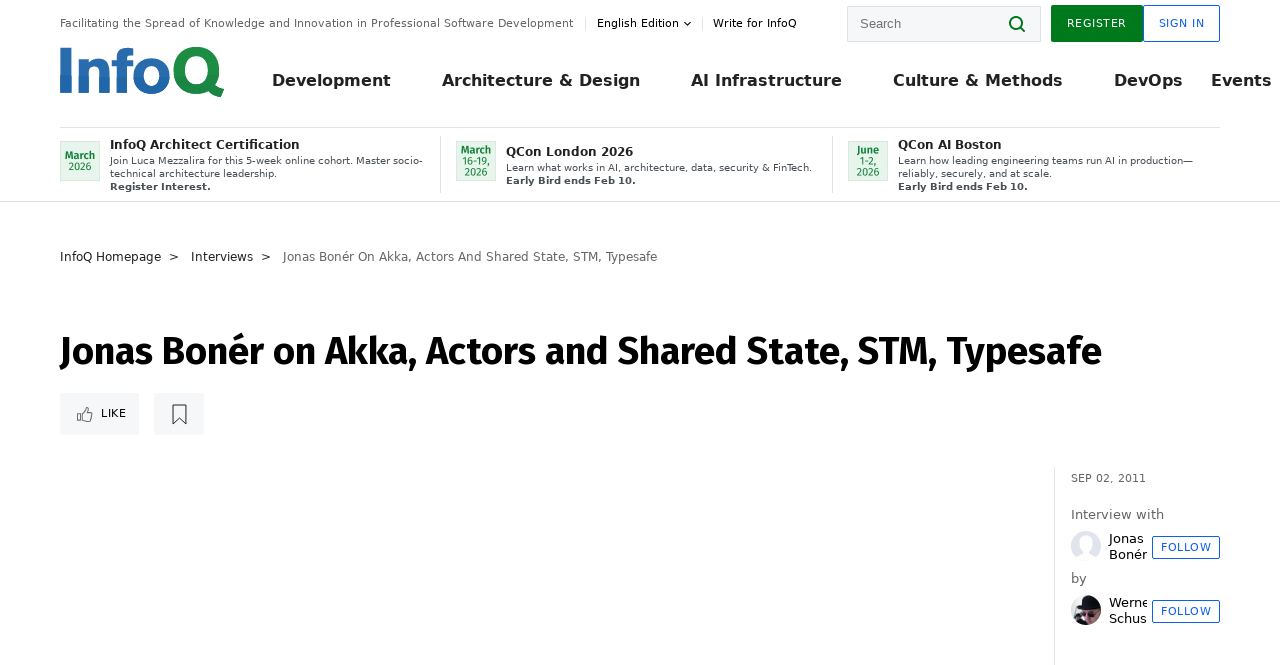

--- FILE ---
content_type: application/javascript
request_url: https://cdn.infoq.com/statics_s2_20260113082446/scripts/video/player/PlayerInterview_mobile.js
body_size: 406
content:
function init() {
    QuestionSynchronizer.setTimes(TIMES);
    QuestionSynchronizer.start();
}

var QuestionSynchronizer = {
	ACTION_SHOW_ANSWER : 0,
	ACTION_HIDE_ANSWER : 1,
	ACTION_TOGGLE_ANSWER : 2,
	interviewTranscriptState : 1,
	
    setTimes : function(t) {
    	this.TIMES = t;
	},
    start : function() {
        this.player = this.getPlayer();
        this.lastQuestion = -1;
    	setInterval("QuestionSynchronizer.syncTask()", 500);
	},
    syncTask : function() {
        try{
			var current_time = this.player.currentTime;
            for(var i=0;i<this.TIMES.length;i++) {
                if(this.TIMES[i] > current_time) {
                    if(this.lastQuestion != (i-1)) {
                        this.lastQuestion = i-1;
                        this.highlightQuestion(this.lastQuestion);
                    }
                    break;
                } 
            }
        }catch (err){}
	},
	highlightQuestion : function(qi) {
		this.qi = qi;
        jQuery('.qa').each(function (index, element) {
            if (index == QuestionSynchronizer.qi) {
                jQuery(element).css('backgroundColor', '#C8ECFE');
            } else {
                jQuery(element).css('backgroundColor', '#FFFFFF');
            }
        });
	},
	
	goToTime : function(index) {
	 	var position_in_ms = this.TIMES[index];
	 	try	{
	 		this.player.currentTime = position_in_ms;
            if (this.player.paused) {
                this.player.play();
            }
	 	}catch(exc){}
	},

    getPlayer : function () {
   		return $('#video').get(0);
	}
}
